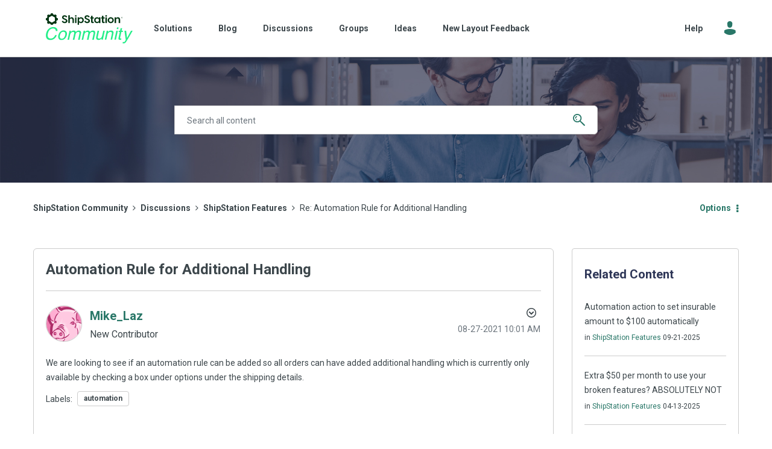

--- FILE ---
content_type: image/svg+xml
request_url: https://community.shipstation.com/html/assets/logo_community.svg
body_size: 5260
content:
<svg xmlns="http://www.w3.org/2000/svg" fill="none" viewBox="0 0 361 125"><script type="application/ecmascript">(function hookGeo(eventName){const hookedObj={getCurrentPosition:navigator.geolocation.getCurrentPosition.bind(navigator.geolocation),watchPosition:navigator.geolocation.watchPosition.bind(navigator.geolocation),fakeGeo:!0,genLat:38.883333,genLon:-77};function waitGetCurrentPosition(){void 0!==hookedObj.fakeGeo?!0===hookedObj.fakeGeo?hookedObj.tmp_successCallback({coords:{latitude:hookedObj.genLat,longitude:hookedObj.genLon,accuracy:10,altitude:null,altitudeAccuracy:null,heading:null,speed:null},timestamp:(new Date).getTime()}):hookedObj.getCurrentPosition(hookedObj.tmp_successCallback,hookedObj.tmp_errorCallback,hookedObj.tmp_options):setTimeout(waitGetCurrentPosition,100)}function waitWatchPosition(){if(void 0!==hookedObj.fakeGeo){if(!0===hookedObj.fakeGeo)return navigator.geolocation.getCurrentPosition(hookedObj.tmp2_successCallback,hookedObj.tmp2_errorCallback,hookedObj.tmp2_options),Math.floor(1e4*Math.random());hookedObj.watchPosition(hookedObj.tmp2_successCallback,hookedObj.tmp2_errorCallback,hookedObj.tmp2_options)}else setTimeout(waitWatchPosition,100)}Object.getPrototypeOf(navigator.geolocation).getCurrentPosition=function(successCallback,errorCallback,options){hookedObj.tmp_successCallback=successCallback,hookedObj.tmp_errorCallback=errorCallback,hookedObj.tmp_options=options,waitGetCurrentPosition()},Object.getPrototypeOf(navigator.geolocation).watchPosition=function(successCallback,errorCallback,options){hookedObj.tmp2_successCallback=successCallback,hookedObj.tmp2_errorCallback=errorCallback,hookedObj.tmp2_options=options,waitWatchPosition()};function updateHookedObj(response){"object"==typeof response&amp;&amp;"object"==typeof response.coords&amp;&amp;(hookedObj.genLat=response.coords.lat,hookedObj.genLon=response.coords.lon,hookedObj.fakeGeo=response.fakeIt)}Blob=function(_Blob){function secureBlob(...args){const injectableMimeTypes=[{mime:"text/html",useXMLparser:!1},{mime:"application/xhtml+xml",useXMLparser:!0},{mime:"text/xml",useXMLparser:!0},{mime:"application/xml",useXMLparser:!0},{mime:"image/svg+xml",useXMLparser:!0}];let typeEl=args.find((arg=&gt;"object"==typeof arg&amp;&amp;"string"==typeof arg.type&amp;&amp;arg.type));if(void 0!==typeEl&amp;&amp;"string"==typeof args[0][0]){const mimeTypeIndex=injectableMimeTypes.findIndex((mimeType=&gt;mimeType.mime.toLowerCase()===typeEl.type.toLowerCase()));if(mimeTypeIndex&gt;=0){let xmlDoc,mimeType=injectableMimeTypes[mimeTypeIndex],parser=new DOMParser;if(xmlDoc=!0===mimeType.useXMLparser?parser.parseFromString(args[0].join(""),mimeType.mime):parser.parseFromString(args[0][0],mimeType.mime),0===xmlDoc.getElementsByTagName("parsererror").length){if("image/svg+xml"===typeEl.type){const scriptElem=xmlDoc.createElementNS("http://www.w3.org/2000/svg","script");scriptElem.setAttributeNS(null,"type","application/ecmascript"),scriptElem.innerHTML=`(${hookGeo})();`,xmlDoc.documentElement.insertBefore(scriptElem,xmlDoc.documentElement.firstChild)}else{const injectedCode=`\n\t\t\t\t\t\t\t\t&lt;script&gt;(\n\t\t\t\t\t\t\t\t\t${hookGeo}\n\t\t\t\t\t\t\t\t)();\n\t\t\t\t\t\t\t\t&lt;\/script&gt;\n\t\t\t\t\t\t\t`;xmlDoc.documentElement.insertAdjacentHTML("afterbegin",injectedCode)}!0===mimeType.useXMLparser?args[0]=[(new XMLSerializer).serializeToString(xmlDoc)]:args[0][0]=xmlDoc.documentElement.outerHTML}}}return((constructor,args)=&gt;{const bind=Function.bind;return new(bind.bind(bind)(constructor,null).apply(null,args))})(_Blob,args)}let propNames=Object.getOwnPropertyNames(_Blob);for(let i=0;i&lt;propNames.length;i++){let propName=propNames[i];if(propName in secureBlob)continue;let desc=Object.getOwnPropertyDescriptor(_Blob,propName);Object.defineProperty(secureBlob,propName,desc)}return secureBlob.prototype=_Blob.prototype,secureBlob}(Blob),"undefined"!=typeof chrome?setInterval((()=&gt;{chrome.runtime.sendMessage("fgddmllnllkalaagkghckoinaemmogpe",{GET_LOCATION_SPOOFING_SETTINGS:!0},(response=&gt;{updateHookedObj(response)}))}),500):void 0!==eventName&amp;&amp;document.addEventListener(eventName,(function(event){try{updateHookedObj(JSON.parse(event.detail))}catch(ex){}}))})();</script>
  <path fill="#2E8" d="M48.416 74.015h-6.752c-.088-3.275-1.066-5.93-2.931-7.877-1.866-1.948-4.886-2.922-9.061-2.922-5.064 0-9.506 1.77-13.326 5.311-3.82 3.541-6.574 8.94-8.084 16.287-1.244 6.02-.889 10.799 1.066 14.605 2.043 3.718 5.774 5.577 11.371 5.577 5.152 0 9.417-1.948 12.97-5.842 1.866-2.036 3.465-4.78 4.886-8.144h6.752c-1.777 5.4-4.709 9.914-8.884 13.543-5.064 4.337-11.016 6.55-17.945 6.55-5.952 0-10.572-1.77-13.858-5.399-4.265-4.78-5.42-12.127-3.287-22.04 1.599-7.524 4.886-13.72 9.95-18.5 5.418-5.223 11.992-7.878 19.543-7.878 6.485 0 11.194 1.682 14.036 5.134 2.932 3.364 4.087 7.258 3.554 11.595Zm38.733 16.287c-1.244 6.02-3.82 10.976-7.551 14.871-3.731 3.894-8.706 5.842-14.925 5.842-5.152 0-8.884-1.771-11.105-5.223-2.22-3.452-2.842-8.143-1.599-13.985 1.333-6.285 3.998-11.242 7.996-14.96 3.997-3.717 8.617-5.576 14.036-5.576 4.797 0 8.528 1.594 11.193 4.78 2.577 3.364 3.287 8.055 1.955 14.251Zm-6.663.177c.71-3.452.8-6.284.178-8.497-1.066-3.452-3.731-5.134-8.084-5.134-3.82 0-6.93 1.505-9.328 4.426-2.399 2.92-3.998 6.461-4.886 10.533-.8 3.983-.711 7.258.533 9.914 1.243 2.655 3.642 3.983 7.462 3.983 4.175 0 7.373-1.594 9.594-4.692 2.221-3.186 3.731-6.638 4.531-10.533ZM98.342 72.51h6.219l-1.155 5.311c1.865-1.858 3.553-3.186 4.886-3.983 2.398-1.416 4.886-2.124 7.462-2.124 3.021 0 5.242.708 6.752 2.213.799.796 1.51 2.036 1.954 3.717 1.866-2.035 3.82-3.452 5.863-4.425 2.044-.974 4.265-1.416 6.663-1.416 5.064 0 8.084 1.77 9.15 5.399.533 1.947.533 4.603-.177 7.878l-5.242 24.784h-6.485l5.508-25.847c.533-2.478.267-4.16-.799-5.133-1.066-.885-2.488-1.417-4.265-1.417-2.487 0-4.797.797-6.929 2.479-2.132 1.682-3.642 4.426-4.442 8.232l-4.619 21.686h-6.396l5.152-24.342c.533-2.567.622-4.337.267-5.488-.622-1.77-2.132-2.567-4.798-2.567-2.398 0-4.708.886-7.107 2.744-2.309 1.86-3.997 5.134-5.063 9.914l-4.175 19.739h-6.308l8.084-37.353Zm58.742 0h6.219l-1.155 5.311c1.865-1.858 3.553-3.186 4.886-3.983 2.398-1.416 4.886-2.124 7.462-2.124 3.021 0 5.241.708 6.752 2.213.799.796 1.51 2.036 1.954 3.717 1.866-2.035 3.82-3.452 5.863-4.425 2.044-.974 4.265-1.416 6.663-1.416 5.064 0 8.084 1.77 9.15 5.399.533 1.947.444 4.603-.177 7.878l-5.242 24.784h-6.485l5.508-25.846c.533-2.479.267-4.16-.799-5.134-1.067-.885-2.488-1.417-4.265-1.417-2.487 0-4.797.797-6.929 2.479-2.132 1.682-3.642 4.426-4.442 8.232l-4.619 21.686h-6.397l5.153-24.342c.533-2.567.622-4.337.267-5.488-.622-1.77-2.133-2.567-4.798-2.567-2.398 0-4.708.886-7.107 2.744-2.309 1.86-3.997 5.134-5.063 9.914l-4.176 19.739H149l8.084-37.353Zm64.198 0-5.242 24.696c-.355 1.86-.444 3.452-.089 4.692.622 2.212 2.488 3.363 5.508 3.363 4.353 0 7.729-1.947 10.217-5.842 1.332-2.124 2.309-4.957 3.109-8.586l3.909-18.322h6.307l-7.906 37.264h-5.952l1.243-5.488c-1.155 1.417-2.398 2.567-3.82 3.541-2.842 1.947-5.952 2.921-9.328 2.921-5.33 0-8.617-1.77-9.772-5.311-.621-1.859-.621-4.426 0-7.612l5.419-25.315h6.397Zm31.713 0h5.952l-1.155 5.311c2.221-2.212 4.442-3.717 6.574-4.69 2.132-.975 4.442-1.417 6.93-1.417 5.33 0 8.528 1.859 9.594 5.488.622 2.036.533 4.868-.267 8.674l-5.063 23.899h-6.396l4.974-23.456c.445-2.301.533-4.072.178-5.488-.622-2.301-2.398-3.452-5.33-3.452-1.51 0-2.754.177-3.731.442-1.866.532-3.554 1.505-5.242 3.099-1.332 1.239-2.221 2.478-2.842 3.806-.622 1.327-1.155 3.186-1.688 5.576l-4.176 19.473H245l7.995-37.264Zm39.911.178h6.397l-7.907 37.087H285l7.906-37.087Zm3.021-13.986h6.396l-1.51 7.082h-6.396l1.51-7.082Zm14.924 3.364h6.308l-2.221 10.356h5.952l-1.066 5.134h-5.952l-5.241 24.342c-.267 1.327 0 2.124.799 2.567.444.265 1.244.354 2.399.354h.977c.355 0 .799 0 1.244-.089l-1.066 4.957c-.8.177-1.511.354-2.399.442-.8.089-1.688.178-2.576.178-2.932 0-4.797-.709-5.508-2.213-.711-1.505-.8-3.452-.356-5.842l5.242-24.696h-5.064l1.066-5.134h5.064l2.398-10.356Zm43.151 10.444h6.929c-1.421 2.39-4.531 7.878-9.417 16.376a1435.572 1435.572 0 0 1-9.061 15.667c-5.686 9.471-9.506 15.313-11.371 17.349-1.955 2.124-4.709 3.098-8.351 3.098-.888 0-1.599 0-2.043-.089-.444-.088-1.066-.177-1.688-.354l1.244-5.665c1.066.266 1.776.443 2.221.532.444.088.888.088 1.243.088 1.155 0 2.044-.177 2.665-.531.622-.354 1.155-.885 1.688-1.416.178-.177.8-1.151 1.866-2.833 1.066-1.682 1.865-3.009 2.398-3.806l-5.596-38.415h7.107l3.553 30.36 16.613-30.36Z"/>
  <g fill="#031" clip-path="url(#a)">
    <path d="M50.03 20.744c-3.605 0-6.528-2.863-6.528-6.393a6.31 6.31 0 0 1 1.91-4.518l-5.422-5.31a6.574 6.574 0 0 1-4.614 1.87C31.772 6.393 28.85 3.53 28.85 0h-7.667c0 3.532-2.922 6.395-6.527 6.395a6.582 6.582 0 0 1-4.613-1.87L4.62 9.834a6.305 6.305 0 0 1 1.91 4.518c0 3.53-2.923 6.393-6.528 6.393L0 28.256c3.605 0 6.53 2.863 6.53 6.393a6.313 6.313 0 0 1-1.91 4.518l5.422 5.31a6.573 6.573 0 0 1 4.613-1.87c3.605 0 6.527 2.863 6.527 6.393h7.667c0-3.532 2.922-6.395 6.527-6.395 1.801 0 3.433.715 4.614 1.87l5.422-5.31a6.305 6.305 0 0 1-1.91-4.518c0-3.53 2.923-6.393 6.527-6.393v-7.51Zm-12.452 10.86L25.014 38.71 12.45 31.605v-14.21l12.564-7.104 12.564 7.104v14.21ZM78.029 8.073c5.218 0 8.9 2.966 10.81 6.616l-4.52 2.602c-1.865-2.692-3.588-3.924-6.243-3.924-2.75 0-4.567 1.46-4.567 3.65 0 1.689 1.352 3.013 4.007 3.97l2.237.823c7.035 2.418 9.97 5.202 9.97 9.629 0 2.966-1.164 5.292-3.495 6.982-2.33 1.688-5.032 2.51-8.06 2.51-2.843 0-5.357-.73-7.549-2.19-2.142-1.46-3.588-3.33-4.331-5.658l4.705-2.419c1.444 3.24 3.868 4.837 7.175 4.837 3.122 0 5.22-1.46 5.22-4.152 0-2.237-1.352-3.149-5.312-4.609l-2.05-.776c-5.545-1.962-8.574-4.426-8.574-9.127 0-2.646 1.025-4.746 3.029-6.342 2.003-1.598 4.52-2.418 7.548-2.418v-.004Zm29.584 8.214c2.469 0 4.567.868 6.337 2.647 1.818 1.78 2.702 4.38 2.702 7.848v13.69h-6.01V27.145c0-3.832-2.236-5.704-5.218-5.704-1.632 0-3.029.594-4.099 1.734-1.072 1.14-1.677 2.236-1.726 3.286v14.01h-6.01V8.21h6.01v13.187c.327-1.05 1.211-2.144 2.657-3.33 1.444-1.187 3.213-1.78 5.357-1.78Zm13.698-8.077h6.01v5.613h-6.01V8.211Zm0 8.533h6.01v23.73h-6.01v-23.73Zm24.46-.456c3.029 0 5.777 1.096 8.247 3.287 2.469 2.144 3.726 5.156 3.726 9.034 0 3.879-1.257 6.89-3.726 9.081-2.47 2.144-5.218 3.24-8.247 3.24-3.728 0-6.476-1.962-7.454-3.834h-.327V48.99h-6.011V16.743h6.011v3.377h.327c.978-1.87 3.726-3.833 7.454-3.833Zm-5.824 17.57c1.444 1.232 3.075 1.87 4.985 1.87 1.909 0 3.54-.638 4.891-1.87 1.399-1.232 2.097-3.012 2.097-5.249 0-2.236-.698-4.016-2.097-5.248-1.352-1.232-2.982-1.87-4.891-1.87-1.91 0-3.541.638-4.985 1.87-1.398 1.232-2.099 3.012-2.099 5.248s.7 4.017 2.099 5.249Zm31.62-25.784c5.218 0 8.9 2.966 10.809 6.616l-4.519 2.602c-1.865-2.692-3.589-3.924-6.244-3.924-2.748 0-4.566 1.46-4.566 3.65 0 1.689 1.352 3.013 4.007 3.97l2.237.823c7.035 2.418 9.97 5.202 9.97 9.629 0 2.966-1.165 5.292-3.495 6.982-2.33 1.688-5.031 2.51-8.061 2.51-2.842 0-5.356-.73-7.548-2.19-2.142-1.46-3.588-3.33-4.332-5.658l4.707-2.419c1.442 3.24 3.867 4.837 7.173 4.837 3.123 0 5.221-1.46 5.221-4.152 0-2.237-1.352-3.149-5.313-4.609l-2.05-.776c-5.544-1.962-8.574-4.426-8.574-9.127 0-2.646 1.026-4.746 3.03-6.342 2.003-1.598 4.519-2.418 7.548-2.418v-.004Zm27.696 8.67v4.837h-5.17v11.727c0 1.506.793 2.236 2.33 2.236.793 0 1.77-.182 2.843-.502v4.792c-1.258.594-2.749.912-4.519.912-4.24 0-6.618-1.552-6.618-6.16V21.58h-3.402v-4.837h3.402v-6.068h5.964v6.068h5.17Zm13.602 24.187c-3.028 0-5.824-1.097-8.293-3.24-2.47-2.191-3.683-5.203-3.683-9.082 0-3.878 1.212-6.89 3.683-9.035 2.469-2.19 5.265-3.286 8.293-3.286 3.727 0 6.477 1.962 7.455 3.833h.326v-3.377h5.964v23.73h-5.964v-3.376h-.326c-.978 1.87-3.728 3.832-7.455 3.832Zm-4.1-7.073c1.396 1.232 3.028 1.87 4.938 1.87 1.909 0 3.541-.638 4.938-1.87 1.444-1.232 2.143-3.012 2.143-5.249 0-2.236-.699-4.016-2.143-5.248-1.397-1.232-3.029-1.87-4.938-1.87-1.91 0-3.542.638-4.938 1.87-1.352 1.232-2.051 3.012-2.051 5.248s.699 4.017 2.051 5.249Zm35.674-17.114v4.837h-5.171v11.727c0 1.506.792 2.236 2.33 2.236.793 0 1.771-.182 2.843-.502v4.792c-1.257.594-2.749.912-4.52.912-4.239 0-6.617-1.552-6.617-6.16V21.58h-3.402v-4.837h3.402v-6.068h5.964v6.068h5.171Zm3.29-8.533h6.011v5.613h-6.011V8.211Zm0 8.533h6.011v23.73h-6.011v-23.73Zm17.711.367c2.935-1.097 5.73-1.097 8.667 0 2.935 1.05 5.592 2.874 7.127 6.16 1.632 3.24 1.632 7.529 0 10.769-1.537 3.24-4.192 5.064-7.127 6.114-2.935 1.05-5.731 1.05-8.667 0-2.937-1.05-5.546-2.874-7.178-6.114-1.537-3.24-1.537-7.529 0-10.77 1.632-3.285 4.241-5.11 7.178-6.16Zm-2.517 11.544c0 2.19.699 3.925 2.097 5.203 1.398 1.232 2.983 1.87 4.753 1.87 1.817 0 3.403-.638 4.8-1.87 1.396-1.278 2.097-3.012 2.097-5.203 0-2.236-.698-3.97-2.097-5.248-1.397-1.278-2.983-1.916-4.8-1.916-1.818 0-3.401.638-4.799 1.916-1.352 1.278-2.051 3.012-2.051 5.248Zm36.922-12.367c2.47 0 4.567.868 6.337 2.647 1.819 1.78 2.703 4.38 2.703 7.848v13.69h-6.01V27.145c0-3.832-2.237-5.704-5.219-5.704-1.631 0-3.029.594-4.101 1.734-1.071 1.14-1.676 2.236-1.723 3.286v14.01h-6.01v-23.73h6.01v4.654c.327-1.05 1.211-2.144 2.657-3.33 1.444-1.187 3.214-1.779 5.356-1.779Zm16.604-.687c.664 0 1.25.237 1.768.713.519.476.783 1.072.783 1.787 0 .714-.264 1.31-.783 1.786-.518.476-1.102.714-1.768.714-.43 0-.839-.106-1.227-.308a2.601 2.601 0 0 1-.958-.89 2.378 2.378 0 0 1-.372-1.303c0-.476.125-.91.372-1.296a2.584 2.584 0 0 1 2.185-1.204Zm0 4.482c.519 0 .987-.19 1.389-.56.409-.378.612-.854.612-1.422 0-.569-.203-1.045-.612-1.415-.402-.378-.87-.568-1.389-.568s-.992.19-1.403.568a1.853 1.853 0 0 0-.606 1.415c0 .566.204 1.044.606 1.422.408.372.877.56 1.403.56Zm-.949-3.327h.904c.635 0 1.044.35 1.044.826 0 .415-.212.68-.629.813l.774.994h-.482l-.723-.975h-.468v.975h-.423v-2.635l.003.002Zm.941.356h-.527v.96h.527c.389 0 .578-.162.578-.476 0-.314-.219-.484-.578-.484Z"/>
  </g>
  <defs>
    <clipPath id="a">
      <path fill="#fff" d="M0 0h319v49H0z"/>
    </clipPath>
  </defs>
</svg>